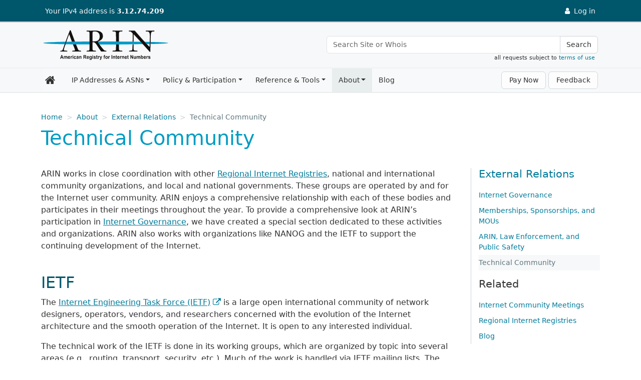

--- FILE ---
content_type: text/html
request_url: https://www.arin.net/about/relations/community/
body_size: 7686
content:
<!DOCTYPE html>
<html lang="en-us">
  <head>
    <title>Technical Community - American Registry for Internet Numbers</title>
    <meta charset="utf-8" />
    <meta http-equiv="X-UA-Compatible" content="IE=edge" />
    <meta name="viewport" content="width=device-width,minimum-scale=1" />
    <meta name="description" content="ARIN works in close coordination with other Regional Internet Registries, national and international community organizations, and local and national … " />
    <meta name="keywords" content="" />
    <meta name="revised" content="1735577105" />
    
    

    <meta property="og:url" content="https://www.arin.net/about/relations/community/" />
    <meta property="og:type" content="website" />
    <meta property="og:title" content="Technical Community" />
    <meta property="og:description" content="ARIN works in close coordination with other Regional Internet Registries, national and international community organizations, and local and national … " />
    <meta property="og:image" content="https://www.arin.net//img/logo-social.png" />
    <meta name="twitter:card" content="summary" />
    <meta name="twitter:site" content="@teamarin" />

    <link rel="canonical" href="https://www.arin.net/about/relations/community/" />
    <link rel="shortcut icon" href="/img/favicon.ico" />
    <link rel="alternate" type="application/rss+xml" href="https://www.arin.net/about/relations/community/rss.xml" title="American Registry for Internet Numbers" />
    <link href="/css/styles.min.6985920329f67d6540b3cdbf6cca4d07d16d72a555adba67687246f093723cf9.css" rel="stylesheet" type="text/css" />
    <link href="/css/font-awesome.min.css" rel="stylesheet" type="text/css" />
    <script src="/js/head-scripts.min.js"></script>
    
    <script src="/js/externals.js"></script>

       
</head>

<body class="d-flex flex-column">
  
  <noscript><iframe src="https://www.googletagmanager.com/ns.html?id=GTM-5VJ67SD"
    height="0" width="0" style="display:none;visibility:hidden"></iframe></noscript>
  
  <div class="flex-shrink-0">
  <header>

  <div class="container-fluid" id="top-bar">
  <a href="#main-con" class="skip-link visually-hidden-focusable">Skip to main content</a>

    <div class="header-con">
      <div class="row">
       <div id="top-bar-logo"><a href="/"><img src="/img/logo-inverse-nowords.svg" alt="The ARIN logo" /></a></div>
        <div id="display-ip">
          <p>
          <a id="scroll-icon-link" href="/" aria-label="Home"><img id="scroll-icon" src="/img/icon-inverse-color.svg" alt="The ARIN logo" /></a>
            Your IP<span id="ip-type"></span> address is <strong id="ip-address"></strong>
          </p>

        </div>
        <div id="login-links"><a id="login-link-outage" href="https://www.arin.net//notices" data-bs-toggle="tooltip" data-bs-placement="left" data-bs-container="#top-bar" title="Services currently unavailable" style="display:none">
              <i class="fa fa-ban fa-fw" aria-hidden="true"></i>
              <span>Log in</span>
            </a>

            <span id="notification-link-container"></span>

            <a id="login-link" href="https://account.arin.net/public/login">
              <i class="fa fa-user fa-fw" aria-hidden="true"></i>
              <span>Log in</span>
            </a>

            <a id="account-link-container" aria-expanded="false" href="javascript:void(0)">
              <i class="fa fa-user fa-fw" aria-hidden="true"></i>
              <span id="account-link">User</span>
              <i class="fa fa-caret-down fa-fw" aria-hidden="true"></i>
            </a>
          </p>

          <div id="account-link-dropdown">
            <ul id="account-link-dropdown-list">
              <li id="account-dashboard-item">
                <a id="account-dashboard-link" class="account-link-action" href="https://account.arin.net/public/secure/dashboard">
                  <i class="fa fa-fw fa-dashboard"></i> Dashboard
                </a>
              </li>
              <li id="account-settings-item">
                <a id="account-settings-link" class="account-link-action" href="https://account.arin.net/public/secure/profile">
                  Settings
                  <small>Profile and security information</small>
                </a>
              </li>
              <li>
                <a id="account-logout-link" href="https://account.arin.net/public/logout">
                  Log Out
                </a>
              </li>
            </ul>
          </div>
        </div>
      </div>
    </div>
  </div> 

  <div class="container-fluid" id="logo-bar">
    <div class="header-con">
      <div class="row" id="universal-links">
        <div id="logo-con">
          <a href="/" aria-label="Home">
            <img src="/img/logo-stnd.svg" alt="The ARIN logo" />
          </a>
        </div>
        <div id="search-con">
          <div class="input-group" role="search" aria-label="Universal Search">
            <input type="text" name="q" id="input-box" class="form-control search-input" placeholder="Search Site or Whois" aria-label="Search Site or Whois" />
            <button id="universal-search-button" class="btn btn-navbar search-btn" type="button">Search</button>
          </div>
        </div>
        <span class="search-tou">all requests subject to <a href="/resources/registry/whois/tou/">terms of use</a>&nbsp;&nbsp;</span>
      </div>
    </div>
  </div> 
</header>

    <div class="container-fluid" id="nav-wrapper" data-sj-ignore> 
    <div class="container"> 

      <nav class="navbar navbar-expand-lg bg-light navbar-light yamm" aria-label="main navigation">
        <a class="navbar-brand" href="/" aria-label="Home"><i class='fa fa-home fa-fw'></i></a>


          <button class="btn btn-navbar search-btn" id="navbar-search-btn" type="button" href="javascript:void(0)">
            <span class="visually-hidden">Search</span>
            <i class="fa fa-lg fa-search"></i>
          </button>

          
          <button class="navbar-toggler" type="button" data-bs-toggle="collapse" data-bs-target="#js-navbar-collapse" aria-controls="js-navbar-collapse" aria-expanded="false" aria-label="Toggle navigation">
            <span class="navbar-toggler-icon"></span>
          </button>


        
        <div id="js-navbar-collapse" class="collapse navbar-collapse js-navbar-collapse">
          <ul class="navbar-nav">

              
              

<li class="nav-item drophover yamm-fw">
  <a href="/resources/" class="nav-link drophover-toggle">IP Addresses &amp; ASNs</a><ul class="drophover-menu">
    <li>
      <div class="yamm-content">
        <div class="row">
          <ul>
            <li class="mega-header">
              <a href="/resources/guide/">Get Started</a>
            </li>
            <li><a href="/resources/guide/account/">ARIN Account Management</a></li>
            <li><a href="/resources/guide/request/">Requesting IP Addresses or ASNs</a></li>
            <li><a href="/resources/guide/ipv6/">IPv6 Information</a></li>
            <li><a href="/resources/guide/ipv4/">IPv4 Addressing Options</a></li>
            <li><a href="/resources/guide/asn/">Autonomous System Numbers</a></li>
            <li><a href="/resources/guide/legacy/">Legacy Resources at ARIN</a></li>
            </ul>
          <ul>
            <li class="mega-header">
              <a href="/resources/fees/">Fee &amp; Billing Information</a>
            </li>
            <li><a href="/resources/fees/fee_schedule/">Fee Schedule</a></li>
            <li><a href="/resources/fees/psp/">Premier Support Plan (PSP)</a></li>
            <li><a href="/resources/fees/payment/">Make a Payment</a></li>
            <li><a href="/resources/fees/contact/">How Billing Works</a></li>
            <li><a href="/resources/fees/returns/">Resource Revocation, Returns, and Reinstatement</a></li>
            </ul>
          <ul>
            <li class="mega-header">
              <a href="/resources/registry/">IP &amp; ASN Registry Services</a>
            </li>
            <li><a href="/resources/registry/manage/">Managing Resource Records</a></li>
            <li><a href="/resources/registry/transfers/">Transferring IP Addresses &amp; ASNs</a></li>
            <li><a href="/resources/registry/reassignments/">Reporting Reassignments</a></li>
            <li><a href="/resources/registry/whois/">Using Whois</a></li>
            </ul>
          <ul>
            <li class="mega-header">
              <a href="/resources/manage/">Resource Management Services</a>
            </li>
            <li><a href="/resources/manage/rpki/">Resource Public Key Infrastructure (RPKI)</a></li>
            <li><a href="/resources/manage/regrws/">Automating Record Management with Reg-RWS</a></li>
            <li><a href="/resources/manage/dnssec/">Securing DNS (DNSSEC)</a></li>
            <li><a href="/resources/manage/routingsecurity/">Routing Security Eligibility FAQs</a></li>
            <li><a href="/resources/manage/irr/">Internet Routing Registry (IRR)</a></li>
            <li><a href="/resources/manage/reverse/">Reverse DNS</a></li>
            </ul>
          </div>
      </div>
    </li>
  </ul></li>

<li class="nav-item drophover yamm-fw">
  <a href="/participate/" class="nav-link drophover-toggle">Policy &amp; Participation</a><ul class="drophover-menu">
    <li>
      <div class="yamm-content">
        <div class="row">
          <ul>
            <li class="mega-header">
              <a href="/participate/policy/">Policy</a>
            </li>
            <li><a href="/participate/policy/nrpm/">Number Resource Policy Manual</a></li>
            <li><a href="/participate/policy/pdp/">Policy Development Process (PDP)</a></li>
            <li><a href="/participate/policy/drafts/">Draft and Recommended Draft Policies</a></li>
            <li><a href="/participate/policy/proposals/">Policy Proposals</a></li>
            </ul>
          <ul>
            <li class="mega-header">
              <a href="/participate/meetings/">Meetings &amp; Events</a>
            </li>
            <li><a href="/participate/meetings/upcoming/">Public Policy and Members Meetings</a></li>
            <li><a href="/participate/meetings/outreach/">Outreach Events</a></li>
            <li><a href="/participate/meetings/fellowships/">ARIN Fellowship Program</a></li>
            <li><a href="/participate/meetings/sponsors/">Sponsorship</a></li>
            <li><a href="/participate/meetings/past/">Past Meetings</a></li>
            </ul>
          <ul>
            <li class="mega-header">
              <a href="/participate/oversight/">Membership &amp; Elections</a>
            </li>
            <li><a href="/participate/oversight/membership/">Membership</a></li>
            <li><a href="/participate/oversight/elections/">Elections</a></li>
            </ul>
          <ul>
            <li class="mega-header">
              <a href="/participate/community/">Community Interaction</a>
            </li>
            <li><a href="/participate/community/community_surveys/">ARIN Community Satisfaction Surveys</a></li>
            <li><a href="/participate/community/mailing_lists/">Mailing Lists</a></li>
            <li><a href="/participate/community/acsp/">Consultations &amp; Suggestions</a></li>
            </ul>
          </div>
      </div>
    </li>
  </ul></li>

<li class="nav-item drophover yamm-fw">
  <a href="/reference/" class="nav-link drophover-toggle">Reference &amp; Tools</a><ul class="drophover-menu">
    <li>
      <div class="yamm-content">
        <div class="row">
          <ul>
            <li class="mega-header">
              <a href="/reference/tools/">Tools</a>
            </li>
            <li><a href="/reference/tools/testing/">Operational Test and Evaluation (OT&amp;E) Environment</a></li>
            <li><a href="/reference/tools/cidr/">CIDR Calculator</a></li>
            <li><a href="/reference/tools/software/">Community Software Repository</a></li>
            <li><a href="/reference/tools/fraud_report/">Internet Number Resource Fraud Reporting</a></li>
            </ul>
          <ul>
            <li class="mega-header">
              <a href="/reference/materials/">Reference</a>
            </li>
            <li><a href="/reference/materials/abuse/">Spam &amp; Network Abuse Reporting</a></li>
            <li><a href="/reference/materials/data/">Registry Data Description</a></li>
            <li><a href="/reference/materials/accuracy/">Data Accuracy</a></li>
            <li><a href="/reference/materials/security/">Information Security at ARIN</a></li>
            <li><a href="/reference/materials/software/">ARIN Software Releases</a></li>
            </ul>
          <ul>
            <li class="mega-header">
              <a href="/reference/research/">Research</a>
            </li>
            <li><a href="/reference/research/statistics/">Statistics &amp; Reporting</a></li>
            <li><a href="/reference/research/whowas/">Historical Whois Data (WhoWas)</a></li>
            <li><a href="/reference/research/bulkwhois/">Bulk Whois Data</a></li>
            </ul>
          <ul>
            <li class="mega-header">
              <a href="/reference/training/">Training &amp; Education</a>
            </li>
            <li><a href="/reference/training/leadership/">ARIN Leadership Development Program</a></li>
            <li><a href="/reference/training/webinars/">Instructional Webinars</a></li>
            <li><a href="/reference/training/resources/">Resource Materials</a></li>
            <li><a href="/reference/training/help_videos/">ARIN Online Help Videos</a></li>
            </ul>
          </div>
      </div>
    </li>
  </ul></li>

<li class="nav-item drophover yamm-fw wayfinder">
  <a href="/about/" class="nav-link drophover-toggle">About</a><ul class="drophover-menu">
    <li>
      <div class="yamm-content">
        <div class="row">
          <ul>
            <li class="mega-header">
              <a href="/about/welcome/">Welcome to ARIN</a>
            </li>
            <li><a href="/about/welcome/staff/">Organization Structure &amp; Staff</a></li>
            <li><a href="/about/welcome/region/">Our Region</a></li>
            <li><a href="/about/welcome/board/">ARIN Board of Trustees</a></li>
            <li><a href="/about/welcome/ac/">Advisory Council</a></li>
            <li><a href="/about/welcome/nronc/">NRO Number Council</a></li>
            <li><a href="/about/welcome/careers/">Careers</a></li>
            </ul>
          <ul>
            <li class="mega-header">
              <a href="/about/corporate/">Corporate Documentation</a>
            </li>
            <li><a href="/about/corporate/documents/">Corporate Documents</a></li>
            <li><a href="/about/corporate/annual/">Annual Reports</a></li>
            <li><a href="/about/corporate/planning/">Strategic Planning &amp; Budgeting</a></li>
            <li><a href="/about/corporate/agreements/">Agreements</a></li>
            <li><a href="/about/corporate/history/">History of ARIN</a></li>
            <li><a href="/about/corporate/vendors/">Third-Party Vendors and IPv6</a></li>
            </ul>
          <ul>
            <li class="mega-header">
              <a href="/about/community_grants/">Community Grants</a>
            </li>
            <li><a href="/about/community_grants/program/">ARIN Community Grant Program</a></li>
            <li><a href="/about/community_grants/recipients/">Community Grant Program Recipients</a></li>
            </ul>
          <ul>
            <li class="mega-header">
              <a href="/about/relations/">External Relations</a>
            </li>
            <li><a href="/about/relations/governance/">Internet Governance</a></li>
            <li><a href="/about/relations/membership/">Memberships, Sponsorships, and MOUs</a></li>
            <li><a href="/about/relations/law_enforcement/">ARIN, Law Enforcement, and Public Safety</a></li>
            <li><a href="/about/relations/community/">Technical Community</a></li>
            </ul>
          </div>
      </div>
    </li>
  </ul></li>

<li class="nav-item drophover yamm-fw">
  <a href="/blog/" class="nav-link drophover-toggle no-caret">Blog</a></li>

</ul>

          <a id="payment-btn" class="btn navbar-btn ms-auto" href="/resources/fees/payment" role="button">Pay Now</a>
          <a id="feedback-btn" class="btn navbar-btn outage-guard" href="javascript:void(0)" role="button">Feedback</a>

        </div> 
      </nav>
    </div> 
  </div> 


  

<nav class="container" id="bread-con" aria-label="Breadcrumb">
  <ol class="breadcrumb">
    <li class="breadcrumb-item"><a href="https://www.arin.net/" aria-label="Home">Home</a></li>
      <li class="breadcrumb-item"><a href="https://www.arin.net/about/">About</a></li>
      <li class="breadcrumb-item"><a href="https://www.arin.net/about/relations/">External Relations</a></li>
    <li class="breadcrumb-item active" aria-current="page">Technical Community</li>
  </ol>
  <ol class="breadcrumb breadcrumb-mobile">
    <li class="breadcrumb-item"><a href="https://www.arin.net/about/relations/">External Relations</a></li>
  </ol>
</nav>
<div class="container" id="main-con" role="main">
  <h1>Technical Community</h1>
  

  <div class="row"><div id="main-text" class="two-col-text">
      <p>ARIN works in close coordination with other <a href="/about/welcome/region/#regional-internet-registry-regions">Regional Internet Registries</a>, national and international community organizations, and local and national governments. These groups are operated by and for the Internet user community. ARIN enjoys a comprehensive relationship with each of these bodies and participates in their meetings throughout the year. To provide a comprehensive look at ARIN&rsquo;s participation in <a href="/about/relations/governance/">Internet Governance</a>, we have created a special section dedicated to these activities and organizations. ARIN also works with organizations like NANOG and the IETF to support the continuing development of the Internet.</p>
<h2 id="ietf">IETF</h2>
<p>The <a href="http://www.ietf.org">Internet Engineering Task Force (IETF)</a> is a large open international community of network designers, operators, vendors, and researchers concerned with the evolution of the Internet architecture and the smooth operation of the Internet. It is open to any interested individual.</p>
<p>The technical work of the IETF is done in its working groups, which are organized by topic into several areas (e.g., routing, transport, security, etc.). Much of the work is handled via IETF mailing lists. The IETF holds meetings three times per year.</p>
<p>The IETF working groups are grouped into areas, and managed by Area Directors, or ADs. The ADs are members of the Internet Engineering Steering Group (IESG). Providing architectural oversight is the Internet Architecture Board, (IAB). The IAB also adjudicates appeals when someone complains that the IESG has failed. The IAB and IESG are chartered by the Internet Society (ISOC) for these purposes. The General Area Director also serves as the chair of the IESG and of the IETF, and is an ex-officio member of the IAB.</p>
<p>First-time attendees might find it helpful to read <a href="http://www.ietf.org/about/participate/tao/">The Tao of the IETF</a>. This was published as <a href="http://www.ietf.org/rfc/rfc3160.txt">RFC 3160</a>.</p>
<p>ARIN staff actively participate in many of the IETF working groups.</p>
<h2 id="network-operator-groups">Network Operator Groups</h2>
<h2 id="nanog">NANOG</h2>
<p>The <a href="http://www.nanog.org">North American Network Operators&rsquo; Group (NANOG)</a> provides a forum for the exchange of technical information and promotes discussion of implementation issues that require community cooperation. Coordination among network service providers helps ensure the stability of overall service to network users.</p>
<p>NANOG is a 501(c)3 nonprofit membership organization, funded from conference registration fees, memberships and donations from vendors. Its members are typically drawn from the core engineering and product staffs of the major North American carriers, content providers, hosting and cloud companies, multi-tenant data centers, and interconnection service providers. NANOG is governed by the NANOG Board of Directors, elected by the membership, every two years.</p>
<p>NANOG evolved from the NSFNET &ldquo;regional-techs&rdquo; meetings, where technical staff from the regional networks met to discuss operational issues of common concern with the Merit engineering staff. At the February 1994 regional techs meeting in San Diego, the group revised its charter to include a broader base of network service providers, and subsequently adopted NANOG as its new name.</p>
<p>Since 2002, ARIN has held its fall Public Policy and Members Meeting back-to-back with the NANOG meeting in order to gain additional network operator input into the public policy discussions on IP address issues.</p>
<h2 id="caribnog">CaribNOG</h2>
<p>The <a href="http://www.caribnog.org/">Caribbean Network Operators Group (CaribNOG)</a> is a community of Network Operators dedicated to exchanging technical information and experiences related to the management of IP networks in the Caribbean region. CaribNOG collaborates with the regional and international organizations and stakeholders to facilitate capacity building and professional networking activities including technical workshops, seminars, research-papers and meetings.</p>
<p>CaribNOG Regional Meetings are held twice a year, generally in April and October, and participation is open to network operators, IT practitioners, students, regulators, entrepreneurs, government representatives and other individuals or institutions interested in the advancement of the Internet in the Caribbean.</p>
<p>ARIN has been a CaribNOG supporter since the organizations inception in 2010, and provides speakers for events and other support as needed.</p>
<h2 id="opportunities-for-participation-in-the-technical-and-internet-number-resource-policy-communities">Opportunities for Participation in the Technical and Internet Number Resource Policy Communities</h2>
<ul>
<li><a href="/participate/meetings/upcoming/">ARIN Meetings</a></li>
<li><a href="https://www.arin.net/events/">Internet Community Meeting Calendar</a></li>
</ul>
<h3 id="participate-in-policy-discussions">Participate in Policy Discussions</h3>
<ul>
<li><a href="http://afrinic.net/en/community/email-a-mailing-lists">AFRINIC Mailing Lists</a></li>
<li><a href="https://www.apnic.net/community/participate/mailinglists">APNIC Mailing Lists</a></li>
<li><a href="/participate/community/mailing_lists/">ARIN Mailing Lists</a></li>
<li><a href="https://mail.lacnic.net/">LACNIC Mailing Lists</a></li>
<li><a href="https://www.ripe.net/participate/mail/mailing-lists">RIPE NCC Mailing Lists</a></li>
<li><a href="https://aso.icann.org/contact/">Address Supporting Organization (ASO) Mailing Lists</a></li>
</ul>
<h3 id="community-technical-discussions">Community Technical Discussions</h3>
<ul>
<li><a href="/vault/reference/getipv6_info/">ARIN IPv6 Wiki Archive</a></li>
<li><a href="http://www.nanog.org">North American Network Operators Group (NANOG)</a></li>
<li><a href="http://www.caribnog.org/">Caribbean Network Operators Group (CaribNOG)</a></li>
</ul>
<h3 id="contact-information">Contact Information</h3>
<ul>
<li><a href="/contact/">Contact ARIN</a></li>
<li><a href="https://www.nro.net/about/contact-the-nro/">Contact the Number Resource Organization (NRO)</a></li>
</ul>

</div>
    <div class="right-rail right-rail-wide">
      <div class="rr-content">
        <a name="related-jump"></a>




  <h2 class="sidebar"><a href="/about/relations/">External Relations</a></h2>
  <ul><li><a href="/about/relations/governance/">Internet Governance</a></li>
  <li><a href="/about/relations/membership/">Memberships, Sponsorships, and MOUs</a></li>
  <li><a href="/about/relations/law_enforcement/">ARIN, Law Enforcement, and Public Safety</a></li>
  <li class="active" aria-current="page">Technical Community</li>
  </ul>
    
  


<h2 class="sidebar">Related</h2>
    <ul>
      
        <li><a href="https://www.arin.net/events/">Internet Community Meetings</a></li>
      
        <li><a href="/about/welcome/region/#regional-internet-registry-regions">Regional Internet Registries</a></li>
      
        <li><a href="/blog">Blog</a></li>
    </ul></div>
    </div>
  </div>
</div>
  </div>
  <footer>
  <nav id="foot-top" class="btt" aria-labelledby="foot-top-label"><span id="foot-top-label"><a href="javascript:void(0)">Back to top</a></span></nav>
    <div id="scroll-btt" class="btt" aria-hidden="true"><i class="fa fa-lg fa-chevron-up"></i><p>Back<br>to top</p></div>
    <div class="foot-content">
      <div class="row">
      <div class="foot-col">
        <ul class="foot-links">
          <li><a href="https://account.arin.net/public/terms-of-service">Terms of Service</a></li>
          <li><a href="/sitemap/">Site Map</a></li>
          <li><a href="/about/privacy/">Privacy Policy</a></li>
          <li><a href="/reference/materials/abuse/">Network Abuse</a></li>
          <li><a href="/reference/accessibility">Accessibility</a></li>
          <li><a href="/about/corporate/standards/">Standards of Behavior</a></li>
        </ul>
      </div>
      <div class="foot-col">
        <p class="foot-copy">
          <img src="/img/logo-reverse.svg" alt="The ARIN logo" style="max-width:300px" />
          &copy; Copyright 1997<span id="copy-date"> &ndash; 2026</span>, American Registry for Internet Numbers, Ltd.
        </p>
        <p class="foot-copy">
          <a href="http://www.nro.net/"><img src="/img/nro-logo2.png" alt="Visit the NRO website" /></a>
        </p>
        <p class="foot-copy">
          A member of the Number Resource Organization
        </p>
      </div>
      <div class="foot-col">
        <p class="foot-contact">
          <a href="https://arin.statuspage.io/">Service Status</a>
        </p>
        <p class="foot-contact">
          <a href="/contact/">Contact Us</a>
        </p>
        <p class="foot-contact">
          Registration Services: <a href="tel:+1-703-227-0660">+1.703.227.0660</a><br />
          Financial Services: <a href="tel:+1-703-227-9886">+1.703.227.9886</a><br />
          Main: <a href="tel:+1-703-227-9840">+1.703.227.9840</a>
        </p>
        <p class="foot-contact">
          <ul class="foot-social list-inline">
            <li class="list-inline-item"><a href="https://www.linkedin.com/company/arin"><i class="fa fa-linkedin-square fa-fw" aria-hidden="true"></i><span>Visit ARIN on LinkedIn</span></a></li>
            <li class="list-inline-item"><a href="https://www.instagram.com/arin_rir/"><i class="fa fa-instagram fa-fw" aria-hidden="true"></i><span>Visit ARIN on Instagram</span></a></li>
            <li class="list-inline-item"><a href="https://www.facebook.com/TeamARIN"><i class="fa fa-facebook-official fa-fw" aria-hidden="true"></i><span>Visit ARIN on Facebook</span></a></li>
            <li class="list-inline-item" id="x-logo"><a href="https://x.com/TeamARIN"><svg xmlns="http://www.w3.org/2000/svg" viewBox="0 0 100 100"><path d="m99.45,9.05c0-5.62-2.88-8.52-8.44-8.52-27.32-.02-54.65-.02-81.97,0C3.28.53.54,3.34.54,9.17c0,13.66,0,27.32,0,40.98,0,13.58,0,27.16,0,40.73,0,5.73,2.84,8.58,8.62,8.59,27.16.02,54.31.02,81.47,0,5.91,0,8.82-2.87,8.83-8.7.02-27.24.02-54.48,0-81.72Zm-32.66,83.26c-7.38-10.72-14.86-21.6-22.48-32.68-9.55,11.1-18.94,22.01-28.25,32.83h-7.29c10.94-12.72,21.58-25.09,32.3-37.56C30.37,39.31,19.7,23.77,8.81,7.92h24.64c6.96,10.12,14.07,20.45,21.34,31.01,9.06-10.53,17.95-20.86,26.79-31.12h7.28c-10.42,12.12-20.57,23.93-30.82,35.86,11.08,16.13,22.14,32.23,33.41,48.64h-24.65Z"/><path d="m81.49,87.11h-11.23C53.25,62.79,36.14,38.32,18.81,13.52h11.23c16.94,24.23,34.05,48.7,51.45,73.59Z"/></svg><span>Visit ARIN on X</span></a></li>
            <li class="list-inline-item"><a href="https://www.youtube.com/c/teamarin/"><i class="fa fa-youtube-square fa-fw" aria-hidden="true"></i><span>Visit ARIN on YouTube</span></a></li>
          </ul>
        </p>
        <p class="foot-contact">
          <a href="/about/media/">Media</a>
        </p>

      </div>
      </div>
    </div>
  </footer>
  <div id="preload" aria-hidden="true"></div>


<script src="/js/bootstrap.bundle.min.js"></script>
<script src="/js/static-utils.js"></script>


<script src="/js/global.min.e88b94f3587813198ee49162776f0acdee18a5eb87112ecf47dd9cbdf9204e16.js"></script>

<script src="https://c2y23vzfb5cg.statuspage.io/embed/script.js"></script>

</body>
</html>


--- FILE ---
content_type: image/svg+xml
request_url: https://www.arin.net/img/logo-inverse-nowords.svg
body_size: 1631
content:
<svg version="1.1"
     xmlns="http://www.w3.org/2000/svg"
     xmlns:xlink="http://www.w3.org/1999/xlink"
     xmlns:ev="http://www.w3.org/2001/xml-events"
     baseProfile="full"
     id="logo" style="" preserveAspectRatio="xMinYMin meet" viewBox="0 0 173 67" aria-labelledby="title">
<title>ARIN Logo</title>
<desc>Logo of the American Registry for Internet Numbers</desc>
<switch>
<g>
<g id="stripe" class="logo-stripe">
<path fill="#009BC2" d="M143.3 34.9c1 1.1 2.1 2.2 3.2 3.4 1.4 0 2.8-0.1 4.1-0.1 0-1 0.1-2.1 0.1-3.2C148.4 35 145.9 34.9 143.3 34.9z"/>
<path fill="#009BC2" d="M152 35.1c0 1-0.1 2.1-0.1 3.1 13.1-0.4 21.1-0.9 21.1-1.6C173 36 165 35.5 152 35.1z"/>
<path fill="#009BC2" d="M26.5 38.4C8.5 38 0 37.3 0 36.6c0-0.7 9.2-1.4 27.8-1.8L26.5 38.4z"/>
<path fill="#009BC2" d="M66.1 35.7l-3.3-1.3c-11.7 0.1-24.4 0.2-33.9 0.4l-1.2 3.6c9.7 0.2 30.7 0.2 38.1 0.3L66.1 35.7z"/>
<path fill="#009BC2" d="M75 34.7c0 0.2 0.8 1.8 2.5 4.1 2.6 0 5.3 0 8 0 19.6 0 40.2-0.3 55.1-0.5l-3.1-3.4c-14.2-0.2-34-0.5-52.1-0.5 -3.5 0-6.8 0-10.2 0C75.1 34.5 75 34.6 75 34.7z"/>
</g>
<g id="main_letters" class="logo-main-letters">
<g>
<path fill="#FFF" d="M27.5 47.8c-2.2 0-2.2-1-2.2-1.5 0-0.7 0.6-2.7 2.4-7.4 0.1-0.2 0.2-0.3 0.2-0.5 0 0 0 0 0 0l1.2-3.6c0 0 0 0 0 0 1-3.1 3.8-10.7 4-10.7h0.1L37 34.7c1.5 0 3 0 4.5-0.1 -2.9-7.5-5.8-15.5-6-16 -0.2-0.5-0.4-0.5-0.7-0.5 -0.5 0-0.7 0-0.8 0.4 -4.2 10.3-7.5 19.5-10.1 27.1 -0.6 1.7-1.4 2.2-2.2 2.2 -1.2 0-1.6 0.2-1.6 0.6 0 0.5 0.1 0.7 0.3 0.7 0.3 0 0.8-0.1 3.4-0.1 5.1 0 5.7 0.1 6 0.1 0.4 0 0.5-0.2 0.5-0.7C30.3 48 30.1 47.8 27.5 47.8z"/>
<path fill="#FFF" d="M49.2 47.8c-1.7 0-2.6-0.5-3.3-2 -0.8-1.7-1.8-4.3-2.9-7.1 -1.5 0-3.1 0-4.5-0.1 0.9 2.3 3 7.3 3 8.3 0 0.7-0.6 0.9-2.3 0.9 -0.9 0-1.8 0.1-1.8 0.5 0 0.4 0 0.8 0.2 0.8 0.3 0 0.6-0.1 6.4-0.1 5.2 0 5.5 0.1 6 0.1 0.4 0 0.5-0.5 0.5-0.8C50.5 47.9 49.6 47.8 49.2 47.8z"/>
</g>
<path fill="#FFF" d="M67.1 34.2V22.9c0-2.8 0.6-3 3.2-3 4.9 0 7.4 3.2 7.4 7.1 0 3.9-1.9 7.2-7 7.2H67.1zM62.8 45.9c0 1.1-0.3 1.9-3 1.9 -1.2 0-1.2 0.3-1.2 0.7 0 0.4 0 0.6 0.3 0.6 0.3 0 0.5-0.1 6.1-0.1 6.4 0 6.5 0.1 6.8 0.1 0.3 0 0.3-0.2 0.3-0.6 0-0.5 0-0.7-1.2-0.7 -3.4 0-3.7-0.7-3.7-1.9 -0.1-2.1-0.1-10.5-0.1-10.5 1.8 0 2.8 0 4.5 1.7 1.5 1.5 4.4 7 7.9 11.6 0.3 0.3 0.4 0.3 0.8 0.3 0.2 0 0.4-0.1 3.1-0.1 3.1 0 3.3 0.1 3.5 0.1 0.4 0 0.5-0.2 0.5-0.7 0-0.2 0-0.5-0.3-0.5 -2.6 0-3-0.6-6.1-4.3 -4-4.8-6.1-8.7-6.1-8.9 0-0.2 0.3-0.3 0.5-0.3 4.7-1.9 6.9-3.9 6.9-8 0-6.1-6.1-7.8-11.1-7.8 -2.5 0-5.2 0.2-6.3 0.2 -2.7 0-5.8-0.2-6.1-0.2 -0.3 0-0.4 0.3-0.4 0.6 0 0.4 0 0.7 0.5 0.7 3.1 0 3.8 0.3 3.9 2.9C62.8 24.7 62.8 43.8 62.8 45.9z"/>
<g>
<path fill="#FFF" d="M96.9 19.9c3.7 0 4.5 0.3 4.5 2.9 0 2 0.1 11.7 0.1 11.7 1.4 0 2.8 0 4.2 0 0 0 0.1-9.8 0.1-11.7 0-2.5 0.8-2.9 4.5-2.9 0.5 0 0.5-0.3 0.5-0.7 0-0.3-0.1-0.6-0.4-0.6 -0.3 0-4.1 0.2-6.8 0.2 -2.7 0-6.4-0.2-6.8-0.2 -0.3 0-0.4 0.3-0.4 0.6C96.4 19.5 96.4 19.9 96.9 19.9z"/>
<path fill="#FFF" d="M109.6 47.8c-3.4 0-3.6-0.7-3.7-1.9 -0.1-2.1-0.1-4.9-0.1-6.7v-0.4c-1.4 0-2.8 0-4.2 0v0.4c0 1.8 0 4.6-0.1 6.7 0 1.1-0.3 1.9-3.7 1.9 -1.2 0-1.2 0.3-1.2 0.7 0 0.4 0 0.6 0.3 0.6 0.3 0 0.5-0.1 6.8-0.1 6.4 0 6.5 0.1 6.8 0.1 0.3 0 0.3-0.2 0.3-0.6C110.8 48 110.8 47.8 109.6 47.8z"/>
</g>
<g>
<path fill="#FFF" d="M130.6 47.8c-2.4 0-3.4-0.7-3.4-2.1 0-0.7-0.1-3.1-0.2-7.2 -0.5 0-0.9 0-1.4 0 -0.1 4.3-0.3 6.9-0.3 7.4 -0.2 1.6-1.9 1.9-2.9 1.9 -0.5 0-1.9 0.1-1.9 0.5 0 0.5 0 0.8 0.4 0.8 0.3 0 0.7-0.1 5.5-0.1 5.3 0 5.5 0.1 5.9 0.1 0.3 0 0.4-0.1 0.4-0.7C132.8 48 132.8 47.8 130.6 47.8z"/>
<path fill="#FFF" d="M157.3 18.6c-0.3 0-4.7 0.2-5.6 0.2 -1.2 0-5.5-0.2-6.2-0.2 -0.3 0-0.5 0.3-0.5 0.7 0 0.3 0.1 0.6 0.6 0.6 3.7 0 5.4 0.3 5.4 6.8 0 4.2-0.2 11.7-0.4 15.7 -9.6-9.8-16.4-17.9-21.4-23.5 -0.1-0.1-0.2-0.3-0.4-0.3 -0.7 0-3.2 0.2-3.8 0.2 -0.8 0-3.8-0.2-4.1-0.2 -0.3 0-0.5 0.1-0.5 0.6 0 0.4 0 0.7 0.4 0.7h1.6c0.9 0 3.2 2.2 3.5 3 0.1 0.2 0.1 1.1 0.1 1.8 0 3.7-0.1 7.2-0.1 10 0.4 0 0.9 0 1.3 0 0-3.6 0.1-7.3 0.1-10.9C147 45 150.7 49.6 151 49.6c0.4 0 0.6 0 0.6-0.6 0-4 0.5-24.1 0.8-25.6 0.6-3.1 1.3-3.5 4.8-3.5 0.2 0 0.4-0.1 0.4-0.7C157.6 18.9 157.5 18.6 157.3 18.6z"/>
</g>
</g>
</g>

</switch>
</svg>
